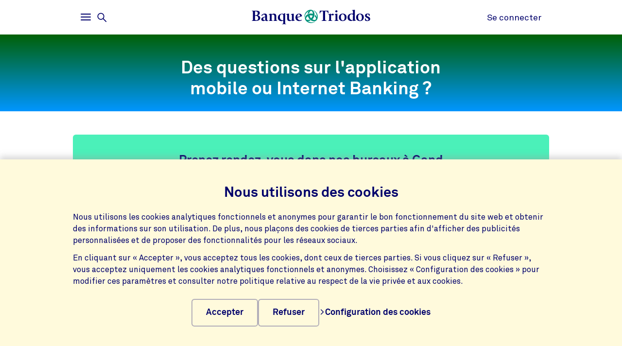

--- FILE ---
content_type: text/html;charset=UTF-8
request_url: https://www.triodos.be/fr/aide-et-contact/prendre-un-rendez-vous/digital-desk-gand
body_size: 4619
content:

<!doctype html><html lang="fr"><head><meta charset="utf-8"><meta name="viewport" content="width=device-width, initial-scale=1.0"><meta name="_csrf_parameter" content="_csrf"/><meta name="_csrf_header" content="X-CSRF-TOKEN"/><meta name="_csrf" content="46581f7d-4454-4413-b3b7-0ce32d93ab09"/><link rel="stylesheet" media="screen" type="text/css" href="/wro/bundle/main.css?anticache=1769584888846"/><link href="/webfiles/1769584888846/img/favicon.ico" rel="icon"><title>Des questions sur nos canaux digitaux ?</title><meta name="title" content="Des questions sur nos canaux digitaux ? | Banque Triodos"><meta name="smalltitle" content="Des questions sur nos canaux digitaux ?"><meta name="description" content="Prenez rendez-vous dans nos bureaux à Gand"><meta name="page-category" content="pc-general-service"><meta property="og:title" content="Des questions sur nos canaux digitaux ?"><meta property="og:description" content="Prenez rendez-vous dans nos bureaux à Gand"><meta property="og:image" content="https://www.triodos.be/webfiles/1769584888846/img/png/logo-banque-triodos.png"><meta name="server-health-check" content="ELqWFadYskMTk7BsHOhIQH4VcE"></head><body><section class="cookie-bar" aria-labelledby="cookie__title"><div class="container"><div class="row"><div class="cookie-bar__container col-12"><div class="cookie-bar__wrapper"><h2 class="cookie-bar__title" id="cookie__title">Nous utilisons des cookies</h2><p class="cookie-bar__description">Nous utilisons les cookies analytiques fonctionnels et anonymes pour garantir le bon fonctionnement du site web et obtenir des informations sur son utilisation. De plus, nous plaçons des cookies de tierces parties afin d'afficher des publicités personnalisées et de proposer des fonctionnalités pour les réseaux sociaux.</p><p class="cookie-bar__description">En cliquant sur « Accepter », vous acceptez tous les cookies, dont ceux de tierces parties. Si vous cliquez sur « Refuser », vous acceptez uniquement les cookies analytiques fonctionnels et anonymes. Choisissez « Configuration des cookies » pour modifier ces paramètres et consulter notre politique relative au respect de la vie privée et aux cookies.</p><div class="cookie-bar__button-container"><button class="button cookie-bar__button cookie-bar__button--accept" type="button" data-button-type="accept"> Accepter </button><button class="button cookie-bar__button cookie-bar__button--reject" type="button" data-button-type="reject"> Refuser </button><a class="cookie-bar__button ts-link_w_arrow" href="/fr/parametres-de-vie-privee"><span aria-hidden="true"><svg role="img" viewBox="0 0 20 20" preserveAspectRatio="xMidYMax meet" alt=""><use xlink:href="/webfiles/1769584888846/img/svg/sprite.svg#icon-chevron"></use></svg></span> Configuration des cookies </a></div></div></div></div></div></section><div class="topbar__container"><header class="topbar" role="banner"><div class="skiplinks"><a class="skiplinks__link" href="#main-content">Aller au contenu principal</a><a class="skiplinks__link" href="#btn-mainmenu">Aller à la navigation principale</a></div><div class="container"><div class="row topbar__menu-row"><div class="topbar__link topbar__link--menu"><button class="topbar__button remove-button-styling hamburger hamburger--3dy" id="btn-mainmenu" type="button" aria-controls="main-nav" aria-expanded="false"><span class="hamburger-box"><span class="hamburger-inner"></span></span><span class="topbar__button-text d-md-inline-block"><span class="visuallyhidden openText">Ouvrir</span><span class="closeText">Fermer</span><span class="visuallyhidden typeText">Menu principal</span></span></button><button class="topbar-search-button topbar-search__button remove-button-styling d-none d-md-inline-block" id="btn-mainmenu-search" type="button" aria-controls="main-nav" aria-expanded="false"><svg class="topbar-search-button__icon" aria-hidden="true" role="img" alt="Icône de recherche"><use xlink:href="/webfiles/1769584888846/img/svg/sprite.svg#icon-magnifier-glass"></use></svg><span class="topbar__close-icon"></span><span class="topbar-search__button-text d-none d-md-inline-block"><span class="visuallyhidden openText">Ouvrir</span><span class="closeText">Fermer</span><span class="visuallyhidden typeText">Menu de recherche</span></span></button></div><div class="topbar__logo topbar__logo--icon"><a href="/fr" title="Aller à la page d&#39;accueil"><img class="with-icon full-logo banque-triodos" src="/webfiles/1769584888846/img/svg/logo-banque-triodos.svg" alt="Logo de la Banque Triodos"></a></div><div class="topbar__link topbar__link--contact"><a class="topbar__button" href="https://banking.triodos.be/ib-seam/angularIB?locale=fr-BE" target="_blank"> Se connecter </a></div></div></div></header></div><div class="header-observer"></div><main class="page-main" id="main-content"><section id="strip-7aa745be-6407-4fd5-9af1-f25d49c21fde" class="base-strip " data-bg-type="gradient" data-bg-theme="dark" data-bg-name="general-audiences" data-header="false" data-gutter-correction="2"><article><header class="base-strip__header"><div class="container"><div class="row"><div class="base-strip__centered textalign-center container col-12 col-md-8"><h1 class="heading-1"> Des questions sur l&#39;application mobile ou Internet Banking ? </h1></div></div></div></header></article></section><section class="container contact-strip" data-gutter-correction="2" data-ignore-for-site-search="true"><div class="row"><div class="col-12"><div class="container"><div class="contact-strip__container row"><div class="col-12 col-lg-8"><h2 class="contact-strip__title col-12">Prenez rendez-vous dans nos bureaux à Gand</h2><div class="rich-text"><div class="rich-text"><ul><li>Expliquez-nous votre question aussi concrètement que possible. Par exemple: j'essaie d'ouvrir un compte via l'application mobile, mais je n'arrive pas à prendre de selfie.</li></ul></div></div><form class="form-base__section form-base__section--inside" method="post" data-actionurl="https://www.triodos.be/fr/restservices/selligent-contact-question" data-confirmation-text="Vous recevrez une réponse dans les meilleurs délais." data-error-text=" Il est momentanément impossible de traiter votre demande. Réessayez plus tard. Toutes nos excuses pour les éventuels désagréments." action=""><fieldset><legend class="visuallyhidden">Formulaire de questions en ligne</legend><span class="form-base__required">Champs obligatoires</span><input type="hidden" class="form__input" name="recipientUserId" value="31"><input type="hidden" class="form__input" name="reqToken" value="aLQobOkqgUQMpLMaQ11Uym3ZLOMd/8Oc45OjpunWK/k="><div class="form__field form__field--specialinput"><div class="form__input-label"><input class="form__input" type="text" id="special-2272dd8e-5ced-457a-81e0-58eba8aa197a" name="special_input_name" value=""><label for="special-2272dd8e-5ced-457a-81e0-58eba8aa197a">Special</label></div></div><input type="hidden" class="form__input" name="subject" value="Prendre rendez-vous"><div class="form__field form__field--textarea" data-error-text=" Saisissez votre message."><div class="form__input-label"><textarea class="form__input" id="online-question-message-2272dd8e-5ced-457a-81e0-58eba8aa197a" name="message" maxlength="2500" rows="5" required></textarea><label for="online-question-message-2272dd8e-5ced-457a-81e0-58eba8aa197a">Message</label></div></div><div class="form__field form__field--text" data-error-text="Saisissez votre prénom et votre nom de famille."><div class="form__input-label"><input class="form__input" type="text" id="online-question-your-name-2272dd8e-5ced-457a-81e0-58eba8aa197a" name="name" maxlength="120" required><label for="online-question-your-name-2272dd8e-5ced-457a-81e0-58eba8aa197a"> Nom <span class="hint"> Prénom et nom de famille</span></label></div></div><div class="form__field form__field--text" data-error-text="Entrez un numéro de téléphone de maximum 15 chiffres"><div class="form__input-label"><input class="form__input" type="text" id="online-question-your-phone-number-2272dd8e-5ced-457a-81e0-58eba8aa197a" name="phoneNumber" maxlength="15" pattern="^([0-9\\(\\)+\\-]+[ ])*[0-9\\(\\)+\\-]+$"><label for="online-question-your-phone-number-2272dd8e-5ced-457a-81e0-58eba8aa197a">Numéro de téléphone </label></div></div><div class="form__field form__field--text" data-error-text="Saisissez votre adresse e-mail (par ex. adresse@mail.be)."><div class="form__input-label"><input class="form__input" type="text" id="online-question-your-email-2272dd8e-5ced-457a-81e0-58eba8aa197a" name="email" maxlength="100" pattern="[a-zA-Z0-9._%+\\-]+@[a-zA-Z0-9.\\-]+\\.[a-zA-Z]{2,6}$" required><label for="online-question-your-email-2272dd8e-5ced-457a-81e0-58eba8aa197a">E-mail</label></div></div><p class="form-base__gdrp">La Banque Triodos utilise vos données uniquement pour répondre à votre question.</p><input class="button" type="submit" value="Envoyer"></fieldset></form><div class="form-base__thanks"><svg aria-hidden="true" role="img"><use xlink:href="/webfiles/1769584888846/img/svg/sprite.svg#icon-checkmark"></use></svg><h3 class="form-base__thanks-title"> Nous avons bien reçu votre message. </h3></div></div></div></div></div></div></section></main><footer id="footer" class="page-footer" role="contentinfo"><div class="container"><div class="row"><div class="col-12 col-sm-6 col-lg-4 page-footer__select"><div class="form__field form__field--select"><label for="page-footer-country" class="form-select-label">Triodos</label><div class="form-select-wrapper form-select-wrapper--dark"><select id="page-footer-country" class="form-select js-navigation-select" tabindex="0"><option value="/fr">triodos.be</option><option value="https://www.triodos.com">triodos.com</option><option value="https://www.triodos.co.uk">triodos.co.uk</option><option value="https://www.triodos.nl">triodos.nl</option><option value="https://www.triodos.fr">triodos.fr</option><option value="https://www.triodos.es">triodos.es</option><option value="https://www.triodos.de">triodos.de</option><option value="https://www.triodos-im.com">triodos-im.com</option></select><svg role="img" aria-hidden="true" viewBox="0 0 20 20" preserveAspectRatio="xMidYMax meet"><use xlink:href="/webfiles/1769584888846/img/svg/sprite.svg#icon-chevron"></use></svg></div></div></div><div class="col-12 col-sm-6 col-lg-3 offset-lg-5 page-footer__select"><div class="form__field form__field--select"><label for="page-footer-language" class="form-select-label">Modifier la langue du site</label><div class="form-select-wrapper form-select-wrapper--dark"><select id="page-footer-language" class="form-select js-navigation-select" tabindex="0" data-cookie-name="language" data-cookie-expires="365d"><option value="nl_BE_tbbe0%26hide-warning-preferred-language-unavailable%3D0">Nederlands</option><option value="fr_BE_tbbe0%26hide-warning-preferred-language-unavailable%3D0" selected>Français</option></select><svg role="img" aria-hidden="true" viewBox="0 0 20 20" preserveAspectRatio="xMidYMax meet"><use xlink:href="/webfiles/1769584888846/img/svg/sprite.svg#icon-chevron"></use></svg></div></div></div></div><div class="row"><div class="col col-12 col-lg-5"><nav class="page-footer-social-media"><span class="nav-title">Suivez-nous sur</span><ul class="page-footer-social-media__list"><li class="page-footer-social-media__list-item"><a class="page-footer-social-media__item" href="https://www.facebook.com/triodos.be" target="_blank" title="Facebook"><svg aria-hidden="true" role="img" alt=""><use xlink:href="/webfiles/1769584888846/img/svg/sprite.svg#social-icon-facebook"></use></svg><span class="sr-only">Facebook</span></a></li><li class="page-footer-social-media__list-item"><a class="page-footer-social-media__item" href="https://www.instagram.com/banquetriodos/" target="_blank" title="Instagram"><svg aria-hidden="true" role="img" alt=""><use xlink:href="/webfiles/1769584888846/img/svg/sprite.svg#social-icon-instagram"></use></svg><span class="sr-only">Instagram</span></a></li><li class="page-footer-social-media__list-item"><a class="page-footer-social-media__item" href="https://www.linkedin.com/company/triodos-bank/" target="_blank" title="LinkedIn"><svg aria-hidden="true" role="img" alt=""><use xlink:href="/webfiles/1769584888846/img/svg/sprite.svg#social-icon-linkedin"></use></svg><span class="sr-only">LinkedIn</span></a></li></ul></nav></div><div class="col col-12 col-lg-7"><nav class="page-footer-other"><ul class="page-footer-other__list"><li class="page-footer-other__list-item"><a class="page-footer-other__link ts-link_w_arrow ts-link_w_arrow--inverted" href="/fr/informations-juridiques" title="Mentions légales"><span aria-hidden="true"><svg role="img" viewBox="0 0 20 20" preserveAspectRatio="xMidYMax meet" alt=""><use xlink:href="/webfiles/1769584888846/img/svg/sprite.svg#icon-chevron"></use></svg></span> Mentions légales </a></li><li class="page-footer-other__list-item"><a class="page-footer-other__link ts-link_w_arrow ts-link_w_arrow--inverted" href="https://www.triodos.be/fr/downloads/conditions-generales-a-partir-du-20022023?id=da6d3f070b54" title="Conditions générales"><span aria-hidden="true"><svg role="img" viewBox="0 0 20 20" preserveAspectRatio="xMidYMax meet" alt=""><use xlink:href="/webfiles/1769584888846/img/svg/sprite.svg#icon-chevron"></use></svg></span> Conditions générales </a></li><li class="page-footer-other__list-item"><a class="page-footer-other__link ts-link_w_arrow ts-link_w_arrow--inverted" href="/fr/confidentialite-et-cookies" title="Vie privée et cookies"><span aria-hidden="true"><svg role="img" viewBox="0 0 20 20" preserveAspectRatio="xMidYMax meet" alt=""><use xlink:href="/webfiles/1769584888846/img/svg/sprite.svg#icon-chevron"></use></svg></span> Vie privée et cookies </a></li></ul></nav></div></div></div></footer><nav class="page-navigation" role="navigation"><div class="page-navigation-menu page-navigation-menu--main" id="main-nav"><div class="page-navigation-menu__search animate-down"><div class="container"><div class="row"><div class="col-12"><form class="position-relative" action="/fr/recherche" method="get" data-search-responsive-suggested><div class="navigation-search-input form__field search-field"><input class="form__input form__field--rounded-text" type="text" placeholder="Rechercher sur tout le site" aria-label="Chercher" name="q" autocomplete="off" minlength="2" required><button class="form__input search-field-submit-button" type="submit"><span class="sr-only">Rechercher</span><svg class="search-field-submit-button-icon" aria-hidden="true" role="img" alt="Icône de recherche"><use xlink:href="/webfiles/1769584888846/img/svg/sprite.svg#icon-magnifier-glass"></use></svg></button></div><div class="navigation-search-responsive-suggested" role="region" aria-live="polite"><ul class="reset-list navigation-search-responsive-suggested__list" id="suggestions"><script type="text/x-tmpl-mustache" class="mustache-template" data-url="https://www.triodos.be/fr/restservices/suggest" data-type="local">
  <li class="navigation-search-responsive-suggested__list-item">
    <a class="d-flex justify-content-between navigation-search-suggestion" href="{{ url }}" title="{{ text }}">'{{{ text }}}'</a>
  </li>
                  </script></ul><hr class="navigation-search-responsive-suggested__divider"><ul class="reset-list navigation-search-responsive-suggested__list d-none d-lg-block" id="hits"><script type="text/x-tmpl-mustache" class="mustache-template" data-url="https://www.triodos.be/fr/restservices/suggest" data-type="local">
  <li class="navigation-search-responsive-suggested__list-item">
    <a class="d-flex justify-content-between navigation-search-suggestion" href="{{ url }}" title="{{ titleRaw }}">
      {{#title}}
        <p class="navigation-search-suggestion__title">{{{ title }}}{{#sizeText.length}}{{ sizeText }}{{/sizeText.length}}</p>
      {{/title}}
      {{^title}}
        <p class="navigation-search-suggestion__title">{{{ url }}}</p>
      {{/title}}
      <span class="navigation-search-suggestion__category">{{ page-category }}</span>
    </a>
  </li>
                  </script></ul></div></form></div></div></div></div><div class="page-navigation-menu__lists animate-down"><div class="container"><div class="row"><div class="col-12 col-sm-6 col-lg-3"><div class="page-navigation-list"><h2 class="page-navigation-menu__title visuallyhidden">Main</h2><ul class="list--chevron-links page-navigation-menu__list"><li><a class="highlighted-link" href="/fr/aide-et-contact"><span aria-hidden="true"><svg role="img" viewBox="0 0 20 20" preserveAspectRatio="xMidYMax meet" alt=""><use xlink:href="/webfiles/1769584888846/img/svg/sprite.svg#icon-chevron"></use></svg></span> Aide et contact </a></li><li><a class="highlighted-link" href="/fr/a-propos-de-triodos"><span aria-hidden="true"><svg role="img" viewBox="0 0 20 20" preserveAspectRatio="xMidYMax meet" alt=""><use xlink:href="/webfiles/1769584888846/img/svg/sprite.svg#icon-chevron"></use></svg></span> À propos de Triodos </a></li><li><a class="highlighted-link" href="/fr/vigilance-fraude"><span aria-hidden="true"><svg role="img" viewBox="0 0 20 20" preserveAspectRatio="xMidYMax meet" alt=""><use xlink:href="/webfiles/1769584888846/img/svg/sprite.svg#icon-chevron"></use></svg></span> Éviter la fraude </a></li><li><a class="highlighted-link" href="/fr/jobs"><span aria-hidden="true"><svg role="img" viewBox="0 0 20 20" preserveAspectRatio="xMidYMax meet" alt=""><use xlink:href="/webfiles/1769584888846/img/svg/sprite.svg#icon-chevron"></use></svg></span> Travailler à la Banque Triodos </a></li></ul></div></div><div class="col-12 col-sm-6 col-lg-3"><div class="page-navigation-list"><h3 class="page-navigation-menu__title">Triodos pour</h3><ul class="list--lines list--chevron-links page-navigation-menu__list"><li><a class="" href="/fr/particuliers"><span aria-hidden="true"><svg role="img" viewBox="0 0 20 20" preserveAspectRatio="xMidYMax meet" alt=""><use xlink:href="/webfiles/1769584888846/img/svg/sprite.svg#icon-chevron"></use></svg></span> Particuliers </a></li><li><a class="" href="/fr/professionnels"><span aria-hidden="true"><svg role="img" viewBox="0 0 20 20" preserveAspectRatio="xMidYMax meet" alt=""><use xlink:href="/webfiles/1769584888846/img/svg/sprite.svg#icon-chevron"></use></svg></span> Professionnels </a></li><li><a class="" href="/fr/social-profit"><span aria-hidden="true"><svg role="img" viewBox="0 0 20 20" preserveAspectRatio="xMidYMax meet" alt=""><use xlink:href="/webfiles/1769584888846/img/svg/sprite.svg#icon-chevron"></use></svg></span> Social Profit </a></li><li><a class="" href="/fr/investir/certificats-d-actions"><span aria-hidden="true"><svg role="img" viewBox="0 0 20 20" preserveAspectRatio="xMidYMax meet" alt=""><use xlink:href="/webfiles/1769584888846/img/svg/sprite.svg#icon-chevron"></use></svg></span> Les certificats d&#39;actions </a></li></ul></div></div><div class="col-12 col-sm-6 col-lg-3"><div class="page-navigation-list"><h3 class="page-navigation-menu__title">Je souhaite</h3><ul class="list--lines list--chevron-links page-navigation-menu__list"><li><a class="" href="/fr/epargner"><span aria-hidden="true"><svg role="img" viewBox="0 0 20 20" preserveAspectRatio="xMidYMax meet" alt=""><use xlink:href="/webfiles/1769584888846/img/svg/sprite.svg#icon-chevron"></use></svg></span> Épargner </a></li><li><a class="" href="/fr/investir"><span aria-hidden="true"><svg role="img" viewBox="0 0 20 20" preserveAspectRatio="xMidYMax meet" alt=""><use xlink:href="/webfiles/1769584888846/img/svg/sprite.svg#icon-chevron"></use></svg></span> Investir </a></li><li><a class="" href="/fr/compte-a-vue-business"><span aria-hidden="true"><svg role="img" viewBox="0 0 20 20" preserveAspectRatio="xMidYMax meet" alt=""><use xlink:href="/webfiles/1769584888846/img/svg/sprite.svg#icon-chevron"></use></svg></span> Payer et être payé </a></li><li><a class="" href="/fr/gestion-de-patrimoine"><span aria-hidden="true"><svg role="img" viewBox="0 0 20 20" preserveAspectRatio="xMidYMax meet" alt=""><use xlink:href="/webfiles/1769584888846/img/svg/sprite.svg#icon-chevron"></use></svg></span> Développer mon patrimoine </a></li><li><a class="" href="/fr/credit-professionnel"><span aria-hidden="true"><svg role="img" viewBox="0 0 20 20" preserveAspectRatio="xMidYMax meet" alt=""><use xlink:href="/webfiles/1769584888846/img/svg/sprite.svg#icon-chevron"></use></svg></span> Financer mon activité </a></li></ul></div></div><div class="col-12 col-sm-6 col-lg-3"><div class="page-navigation-list"><h3 class="page-navigation-menu__title">Notre impact</h3><ul class="list--lines list--chevron-links page-navigation-menu__list"><li><a class="" href="/fr/a-quoi-sert-votre-argent"><span aria-hidden="true"><svg role="img" viewBox="0 0 20 20" preserveAspectRatio="xMidYMax meet" alt=""><use xlink:href="/webfiles/1769584888846/img/svg/sprite.svg#icon-chevron"></use></svg></span> À quoi sert votre argent </a></li><li><a class="" href="/fr/investir/rapports-impact"><span aria-hidden="true"><svg role="img" viewBox="0 0 20 20" preserveAspectRatio="xMidYMax meet" alt=""><use xlink:href="/webfiles/1769584888846/img/svg/sprite.svg#icon-chevron"></use></svg></span> Rapports d&#39;impact </a></li><li><a class="" href="/fr/actualite"><span aria-hidden="true"><svg role="img" viewBox="0 0 20 20" preserveAspectRatio="xMidYMax meet" alt=""><use xlink:href="/webfiles/1769584888846/img/svg/sprite.svg#icon-chevron"></use></svg></span> Actualités </a></li><li><a class="" href="/fr/secteurs-d-action"><span aria-hidden="true"><svg role="img" viewBox="0 0 20 20" preserveAspectRatio="xMidYMax meet" alt=""><use xlink:href="/webfiles/1769584888846/img/svg/sprite.svg#icon-chevron"></use></svg></span> Nos secteurs d&#39;action </a></li><li><a class="" href="https://www.annual-report-triodos.com" target="_blank"><span aria-hidden="true"><svg role="img" viewBox="0 0 20 20" preserveAspectRatio="xMidYMax meet" alt=""><use xlink:href="/webfiles/1769584888846/img/svg/sprite.svg#icon-chevron"></use></svg></span> Rapport annuel </a></li><li><a class="" href="/fr/foundation"><span aria-hidden="true"><svg role="img" viewBox="0 0 20 20" preserveAspectRatio="xMidYMax meet" alt=""><use xlink:href="/webfiles/1769584888846/img/svg/sprite.svg#icon-chevron"></use></svg></span> Triodos Foundation </a></li></ul></div></div></div></div></div><div class="page-navigation-menu__foot animate-down"><div class="container no-justified-rows"><ul class="row page-navigation-menu-foot__list reset-list"><li class="page-navigation-menu-foot__list-item col-12 col-sm-6 col-md-5 col-lg-3"><a href="/fr/vient-a-vous">Événements</a></li><li class="page-navigation-menu-foot__list-item col-12 col-sm-6 col-md-5 col-lg-3"><a href="/fr/nos-bureaux">Nos bureaux</a></li><li class="page-navigation-menu-foot__list-item col-12 col-sm-6 col-md-5 col-lg-3"><a href="/fr/a-propos-de-triodos/presse">Presse</a></li><li class="page-navigation-menu-foot__list-item col-12 col-sm-6 col-md-5 col-lg-3"><a href="/fr/parametres-de-vie-privee">Paramètres de confidentialité</a></li><li class="page-navigation-menu-foot__list-item col-12 col-sm-6 col-md-5 col-lg-3"><a href="/fr/informations-juridiques">Mentions légales</a></li><li class="page-navigation-menu-foot__list-item col-12 col-sm-6 col-md-5 col-lg-3"><a href="/fr/introduire-une-plainte">Introduire une plainte</a></li><li class="page-navigation-menu-foot__list-item col-12 col-sm-6 col-md-5 col-lg-3"><a href="/fr/accessibility">Accessibilité</a></li></ul><div class="row"><div class="col-12 col-sm-6 col-lg-4 page-footer__select"><div class="form__field form__field--select"><label for="page-footer-country" class="form-select-label">Triodos</label><div class="form-select-wrapper "><select id="page-footer-country" class="form-select js-navigation-select" tabindex="0"><option value="/fr">triodos.be</option><option value="https://www.triodos.com">triodos.com</option><option value="https://www.triodos.co.uk">triodos.co.uk</option><option value="https://www.triodos.nl">triodos.nl</option><option value="https://www.triodos.fr">triodos.fr</option><option value="https://www.triodos.es">triodos.es</option><option value="https://www.triodos.de">triodos.de</option><option value="https://www.triodos-im.com">triodos-im.com</option></select><svg role="img" aria-hidden="true" viewBox="0 0 20 20" preserveAspectRatio="xMidYMax meet"><use xlink:href="/webfiles/1769584888846/img/svg/sprite.svg#icon-chevron"></use></svg></div></div></div><div class="col-12 col-sm-6 col-lg-3 offset-lg-5 page-footer__select"><div class="form__field form__field--select"><label for="page-footer-language" class="form-select-label">Modifier la langue du site</label><div class="form-select-wrapper "><select id="page-footer-language" class="form-select js-navigation-select" tabindex="0" data-cookie-name="language" data-cookie-expires="365d"><option value="nl_BE_tbbe0%26hide-warning-preferred-language-unavailable%3D0">Nederlands</option><option value="fr_BE_tbbe0%26hide-warning-preferred-language-unavailable%3D0" selected>Français</option></select><svg role="img" aria-hidden="true" viewBox="0 0 20 20" preserveAspectRatio="xMidYMax meet"><use xlink:href="/webfiles/1769584888846/img/svg/sprite.svg#icon-chevron"></use></svg></div></div></div></div></div></div></div><div class="page-navigation-menu page-navigation-menu--contact animate-down" id="contact-nav"><div class="container"><div class="row justify-content-between justify-content-lg-start"></div></div></div></nav><script data-piwikcontainerid="f8f8e145-b36a-4d05-b83c-76135323a552" data-nonce="b6b5397d-6ff4-4030-8cb3-b0472694959d" src="/wro/bundle/piwik-body.js?anticache=1769584888846" id="piwikbody" type="application/javascript"></script><script type="application/javascript" src="/wro/bundle/main.js?anticache=1769584888846"></script><div id="app"/></body></html>